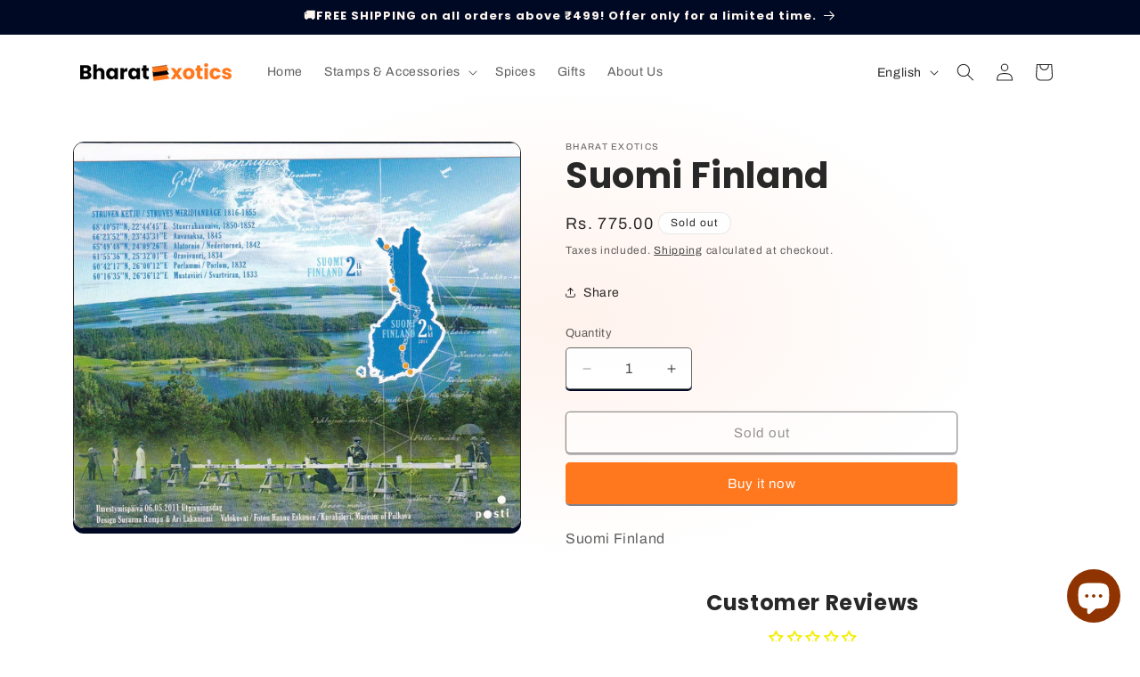

--- FILE ---
content_type: text/javascript; charset=utf-8
request_url: https://bharatexotics.com/products/suomi-finland.js
body_size: -360
content:
{"id":4034743140434,"title":"Suomi Finland","handle":"suomi-finland","description":"Suomi Finland","published_at":"2019-08-22T01:59:02-04:00","created_at":"2019-08-22T02:04:46-04:00","vendor":"Bharat Exotics","type":"","tags":["foreign","unusual"],"price":77500,"price_min":77500,"price_max":77500,"available":false,"price_varies":false,"compare_at_price":null,"compare_at_price_min":0,"compare_at_price_max":0,"compare_at_price_varies":false,"variants":[{"id":29869518782546,"title":"Default Title","option1":"Default Title","option2":null,"option3":null,"sku":"u162q1","requires_shipping":true,"taxable":true,"featured_image":null,"available":false,"name":"Suomi Finland","public_title":null,"options":["Default Title"],"price":77500,"weight":50,"compare_at_price":null,"inventory_management":"shopify","barcode":"","requires_selling_plan":false,"selling_plan_allocations":[]}],"images":["\/\/cdn.shopify.com\/s\/files\/1\/0248\/7300\/9234\/products\/U162Q1.jpg?v=1566453894"],"featured_image":"\/\/cdn.shopify.com\/s\/files\/1\/0248\/7300\/9234\/products\/U162Q1.jpg?v=1566453894","options":[{"name":"Title","position":1,"values":["Default Title"]}],"url":"\/products\/suomi-finland","media":[{"alt":null,"id":1904356786258,"position":1,"preview_image":{"aspect_ratio":1.16,"height":1048,"width":1216,"src":"https:\/\/cdn.shopify.com\/s\/files\/1\/0248\/7300\/9234\/products\/U162Q1.jpg?v=1566453894"},"aspect_ratio":1.16,"height":1048,"media_type":"image","src":"https:\/\/cdn.shopify.com\/s\/files\/1\/0248\/7300\/9234\/products\/U162Q1.jpg?v=1566453894","width":1216}],"requires_selling_plan":false,"selling_plan_groups":[]}